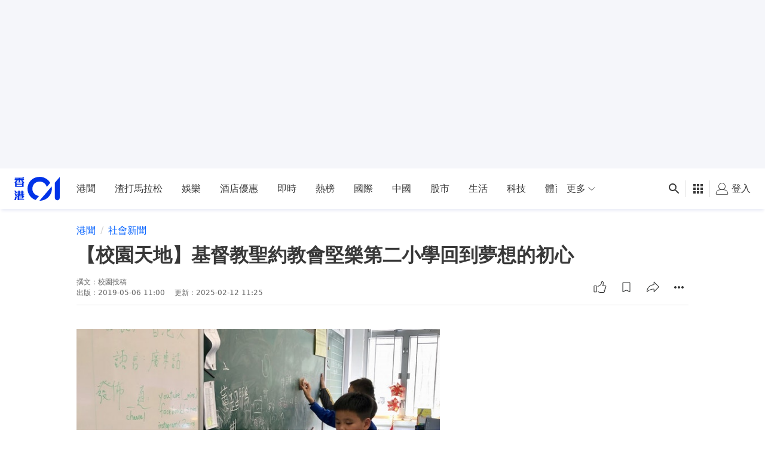

--- FILE ---
content_type: text/html; charset=utf-8
request_url: https://www.google.com/recaptcha/api2/aframe
body_size: 167
content:
<!DOCTYPE HTML><html><head><meta http-equiv="content-type" content="text/html; charset=UTF-8"></head><body><script nonce="QrIJz5qZTXSVw7bAIy7phg">/** Anti-fraud and anti-abuse applications only. See google.com/recaptcha */ try{var clients={'sodar':'https://pagead2.googlesyndication.com/pagead/sodar?'};window.addEventListener("message",function(a){try{if(a.source===window.parent){var b=JSON.parse(a.data);var c=clients[b['id']];if(c){var d=document.createElement('img');d.src=c+b['params']+'&rc='+(localStorage.getItem("rc::a")?sessionStorage.getItem("rc::b"):"");window.document.body.appendChild(d);sessionStorage.setItem("rc::e",parseInt(sessionStorage.getItem("rc::e")||0)+1);localStorage.setItem("rc::h",'1768697647510');}}}catch(b){}});window.parent.postMessage("_grecaptcha_ready", "*");}catch(b){}</script></body></html>

--- FILE ---
content_type: text/javascript; charset=utf-8
request_url: https://app.link/_r?sdk=web2.86.5&branch_key=key_live_poEGVC3LB6uIm5ULkG5jncmktBc9WVaN&callback=branch_callback__0
body_size: 73
content:
/**/ typeof branch_callback__0 === 'function' && branch_callback__0("1541236484944663755");

--- FILE ---
content_type: application/javascript; charset=utf-8
request_url: https://fundingchoicesmessages.google.com/f/AGSKWxXW9gvfTxfprcpfk_I-5BmFEUx1V6q0GjRrKdt3YsEju83CS2X6lJ4ZD3_C5-a-KSa-baGuE8jjDeJVvFrVF72A7IKsQJnNVlifum-3_27nW8cgfrn14fWIJG-I9AxoJQUodjbHdZGefhzmxTc4fllbCknUbsFn8md7gaegcX7gJoBK67Ri6JXcP0ZY/_/ads/layer./side-ad-/adv-header./banner/ad_?q=ads_
body_size: -1290
content:
window['76d0c79f-3cf1-412a-8e70-3ebc487bb956'] = true;